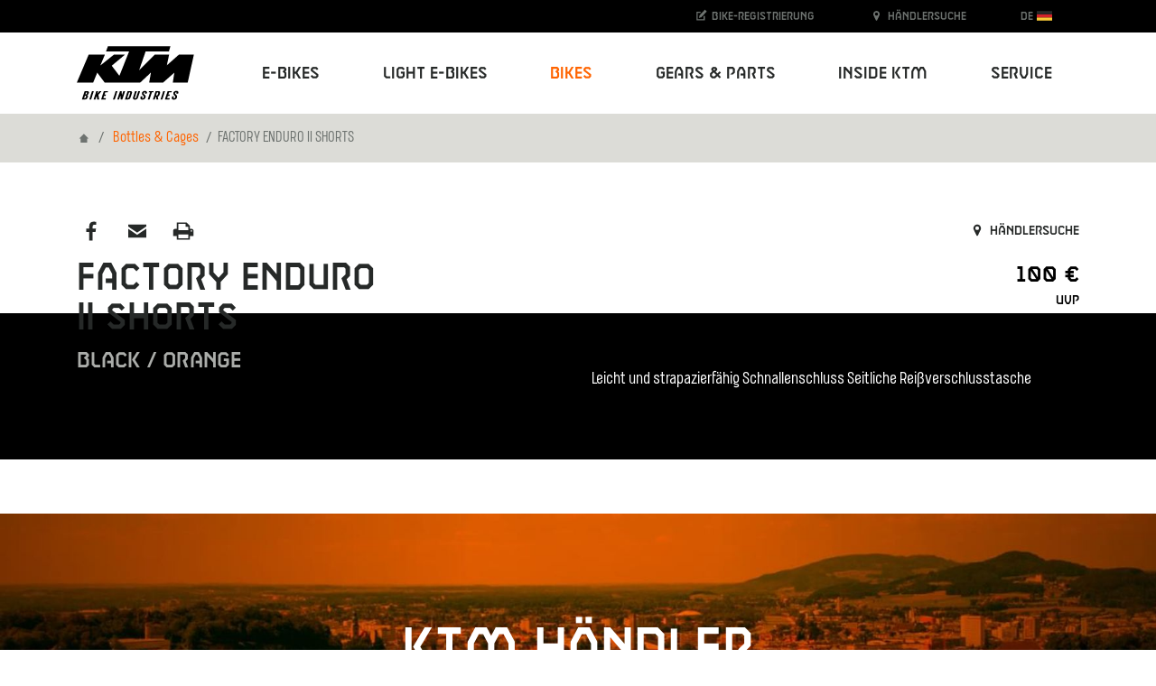

--- FILE ---
content_type: text/html; charset=utf-8
request_url: https://www.ktm-bikes.at/de/bikes/detail/731003901064-factory-enduro-ii-shorts-black-orange
body_size: 12447
content:
<!DOCTYPE html>
<html lang="de">
<head>

<meta charset="utf-8">
<!-- 
	Carefully crafted with ♥ and 😃 by Cyberhouse <www.cyberhouse.at>

	This website is powered by TYPO3 - inspiring people to share!
	TYPO3 is a free open source Content Management Framework initially created by Kasper Skaarhoj and licensed under GNU/GPL.
	TYPO3 is copyright 1998-2026 of Kasper Skaarhoj. Extensions are copyright of their respective owners.
	Information and contribution at https://typo3.org/
-->



<title>FACTORY ENDURO II SHORTS - KTM Bikes</title>
<meta name="generator" content="TYPO3 CMS">
<meta name="description" content="KTM BIKE INDUSTRIES. 50 Jahre erfolgreiche und anerkannte Fahrradkompetenz. Du suchst ein Fahrrad, dann bist du hier genau richtig!">
<meta name="keywords" content="KTM, Bike Industries, Fahrrad, Bikes, Ebike">
<meta name="twitter:card" content="summary">









<meta name="viewport" content="width=device-width, initial-scale=1">


    



    
        <meta name="robots" content="index,follow">
    


<link rel="shortcut icon" href="/assets/favicons/favicon.ico">
<link rel="icon" type="image/png" sizes="16x16" href="/assets/favicons/favicon-16x16.png">
<link rel="icon" type="image/png" sizes="32x32" href="/assets/favicons/favicon-32x32.png">
<link rel="icon" type="image/png" sizes="48x48" href="/assets/favicons/favicon-48x48.png">

<script>
  loadjs=function(){var h=function(){},c={},u={},f={};function o(e,n){if(e){var r=f[e];if(u[e]=n,r)for(;r.length;)r[0](e,n),r.splice(0,1)}}function l(e,n){e.call&&(e={success:e}),n.length?(e.error||h)(n):(e.success||h)(e)}function d(r,t,s,i){var c,o,e=document,n=s.async,u=(s.numRetries||0)+1,f=s.before||h,l=r.replace(/[\?|#].*$/,""),a=r.replace(/^(css|img)!/,"");i=i||0,/(^css!|\.css$)/.test(l)?((o=e.createElement("link")).rel="stylesheet",o.href=a,(c="hideFocus"in o)&&o.relList&&(c=0,o.rel="preload",o.as="style")):/(^img!|\.(png|gif|jpg|svg|webp)$)/.test(l)?(o=e.createElement("img")).src=a:((o=e.createElement("script")).src=r,o.async=void 0===n||n),!(o.onload=o.onerror=o.onbeforeload=function(e){var n=e.type[0];if(c)try{o.sheet.cssText.length||(n="e")}catch(e){18!=e.code&&(n="e")}if("e"==n){if((i+=1)<u)return d(r,t,s,i)}else if("preload"==o.rel&&"style"==o.as)return o.rel="stylesheet";t(r,n,e.defaultPrevented)})!==f(r,o)&&e.head.appendChild(o)}function r(e,n,r){var t,s;if(n&&n.trim&&(t=n),s=(t?r:n)||{},t){if(t in c)throw"LoadJS";c[t]=!0}function i(n,r){!function(e,t,n){var r,s,i=(e=e.push?e:[e]).length,c=i,o=[];for(r=function(e,n,r){if("e"==n&&o.push(e),"b"==n){if(!r)return;o.push(e)}--i||t(o)},s=0;s<c;s++)d(e[s],r,n)}(e,function(e){l(s,e),n&&l({success:n,error:r},e),o(t,e)},s)}if(s.returnPromise)return new Promise(i);i()}return r.ready=function(e,n){return function(e,r){e=e.push?e:[e];var n,t,s,i=[],c=e.length,o=c;for(n=function(e,n){n.length&&i.push(e),--o||r(i)};c--;)t=e[c],(s=u[t])?n(t,s):(f[t]=f[t]||[]).push(n)}(e,function(e){l(n,e)}),r},r.done=function(e){o(e,[])},r.reset=function(){c={},u={},f={}},r.isDefined=function(e){return e in c},r}();
</script>

<link rel="stylesheet" href="/css/style.css">







  <script async src="https://www.googletagmanager.com/gtag/js?id=UA-13085450-1"></script>
  <script>
    window.addEventListener('allow-tracking', function() {
      window.dataLayer = window.dataLayer || [];
      function gtag(){dataLayer.push(arguments);}
      gtag('js', new Date());

      gtag('config', 'UA-13085450-1');
    });
  </script>




<link rel="canonical" href="https://www.ktm-bikes.at/de/bikes/detail/731003901064-factory-enduro-ii-shorts-black-orange-2023"/>

<link rel="alternate" hreflang="en" href="https://www.ktm-bikes.at/bikes/detail/731003901064-factory-enduro-ii-shorts-black-orange-2023"/>
<link rel="alternate" hreflang="de" href="https://www.ktm-bikes.at/de/bikes/detail/731003901064-factory-enduro-ii-shorts-black-orange-2023"/>
<link rel="alternate" hreflang="x-default" href="https://www.ktm-bikes.at/bikes/detail/731003901064-factory-enduro-ii-shorts-black-orange-2023"/>
</head>
<body class="document-root page-134 language-1 languagecontent-1 level-2 template-content">


<header>
	


<nav class="navbar navbar-light navbar-expand-lg fixed-top bg-white">
    <div class="container-lg">

        <a class="navbar-brand" href="/de/">
            <img class="d-block" title="KTM Bikes" alt="KTM Bikes" src="/_assets/226872e68d45b29ab6ad491e1c318594/Images/ktm-logo.svg" width="130" height="60" />
        </a>

        <button class="navbar-toggler collapsed" type="button" data-toggle="collapse" data-target="#navbarTogglerNavigation" aria-controls="navbarTogglerDemo01" aria-expanded="false" aria-label="Navigation umschalten">
            <span class="navbar-toggler-icon"></span>
        </button>

        <div class="collapse navbar-collapse justify-content-lg-end" id="navbarTogglerNavigation">
            



    
        <ul class="navbar-nav d-lg-flex justify-content-lg-between w-lg-100 ml-lg-2">
    

    

        

              <li class="nav-item dropdown   dropdown-mega">

                


    <a href="#" class="nav-link dropdown-toggle" style="" data-toggle="dropdown" aria-haspopup="true" expanded="false" role="button">
      
  E-Bikes
  
   <span class="caret"></span>

    </a>
  






                <div class="dropdown-menu" aria-labelledby="nav-item-4">
                    
                        


    
        <div class="container">
            <div class="nav-grid" style="grid-template-rows: repeat(10, auto) [end]; -ms-grid-row-span: 10">

                
                  <a class="nav-grid-toggle dropdown-item" style="-ms-grid-row:1" href="/de/e-bikes/list/e-bikes-mountainbike">
                    Mountainbike
                  </a>

                  
                        <div class="nav-grid-menu pl-1">

                          <a class="nav-grid-overview dropdown-item w-lg-auto" href="/de/e-bikes/list/e-bikes-mountainbike">
                            Mountainbike Übersicht
                          </a>

                          <div class="row no-gutters">
                              
                                  <div class="col-lg">
                                    <div class="h4 pt-1 pt-md-1 pt-lg-1 pb-lg-1 text-uppercase">
                                      Fully
                                    </div>

                                    
                                      <a class="dropdown-item" href="/de/e-bikes/list/e-bikes-mountainbike/macina-prowler">
                                        Macina Prowler
                                      </a>
                                    
                                      <a class="dropdown-item" href="/de/e-bikes/list/e-bikes-mountainbike/macina-kapoho">
                                        Macina Kapoho
                                      </a>
                                    
                                      <a class="dropdown-item" href="/de/e-bikes/list/e-bikes-mountainbike/macina-aera-fs">
                                        Macina Aera FS
                                      </a>
                                    
                                      <a class="dropdown-item" href="/de/e-bikes/list/e-bikes-mountainbike/macina-chacana">
                                        Macina Chacana
                                      </a>
                                    
                                      <a class="dropdown-item" href="/de/e-bikes/list/e-bikes-mountainbike/macina-lycan">
                                        Macina Lycan
                                      </a>
                                    
                                  </div>
                              
                                  <div class="col-lg">
                                    <div class="h4 pt-1 pt-md-1 pt-lg-1 pb-lg-1 text-uppercase">
                                      Hardtail
                                    </div>

                                    
                                      <a class="dropdown-item" href="/de/e-bikes/list/e-bikes-mountainbike/macina-aera">
                                        Macina Aera
                                      </a>
                                    
                                      <a class="dropdown-item" href="/de/e-bikes/list/e-bikes-mountainbike/macina-team">
                                        Macina Team
                                      </a>
                                    
                                  </div>
                              
                          </div>
                        </div>
                    

                
                  <a class="nav-grid-toggle dropdown-item" style="-ms-grid-row:2" href="/de/e-bikes/list/e-bikes-trekking">
                    Trekking
                  </a>

                  
                        <div class="nav-grid-menu pl-1">

                          <a class="nav-grid-overview dropdown-item w-lg-auto" href="/de/e-bikes/list/e-bikes-trekking">
                            Trekking Übersicht
                          </a>

                          <div class="row no-gutters">
                              
                                  <div class="col-lg">
                                    <div class="h4 pt-1 pt-md-1 pt-lg-1 pb-lg-1 text-uppercase">
                                      Onroad
                                    </div>

                                    
                                      <a class="dropdown-item" href="/de/e-bikes/list/e-bikes-trekking/macina-style">
                                        Macina Style
                                      </a>
                                    
                                      <a class="dropdown-item" href="/de/e-bikes/list/e-bikes-trekking/macina-gran">
                                        Macina Gran
                                      </a>
                                    
                                      <a class="dropdown-item" href="/de/e-bikes/list/e-bikes-trekking/macina-tour">
                                        Macina Tour
                                      </a>
                                    
                                  </div>
                              
                                  <div class="col-lg">
                                    <div class="h4 pt-1 pt-md-1 pt-lg-1 pb-lg-1 text-uppercase">
                                      Offroad
                                    </div>

                                    
                                      <a class="dropdown-item" href="/de/e-bikes/list/e-bikes-trekking/macina-cross">
                                        Macina Cross
                                      </a>
                                    
                                  </div>
                              
                          </div>
                        </div>
                    

                
                  <a class="nav-grid-toggle dropdown-item" style="-ms-grid-row:3" href="/de/e-bikes/list/e-bikes-city-urban">
                    City/Urban
                  </a>

                  
                        <div class="nav-grid-menu pl-1">

                          <a class="nav-grid-overview dropdown-item w-lg-auto" href="/de/e-bikes/list/e-bikes-city-urban">
                            City/Urban Übersicht
                          </a>

                          <div class="row no-gutters">
                              
                                  <div class="col-lg">
                                    <div class="h4 pt-1 pt-md-1 pt-lg-1 pb-lg-1 text-uppercase">
                                      Products
                                    </div>

                                    
                                      <a class="dropdown-item" href="/de/e-bikes/list/e-bikes-city-urban/macina-city">
                                        Macina City
                                      </a>
                                    
                                  </div>
                              
                          </div>
                        </div>
                    

                
                  <a class="nav-grid-toggle dropdown-item" style="-ms-grid-row:4" href="/de/e-bikes/list/e-bikes-suv">
                    SUV
                  </a>

                  
                        <div class="nav-grid-menu pl-1">

                          <a class="nav-grid-overview dropdown-item w-lg-auto" href="/de/e-bikes/list/e-bikes-suv">
                            SUV Übersicht
                          </a>

                          <div class="row no-gutters">
                              
                                  <div class="col-lg">
                                    <div class="h4 pt-1 pt-md-1 pt-lg-1 pb-lg-1 text-uppercase">
                                      Products
                                    </div>

                                    
                                      <a class="dropdown-item" href="/de/e-bikes/list/e-bikes-suv/macina-every">
                                        Macina Every
                                      </a>
                                    
                                  </div>
                              
                          </div>
                        </div>
                    

                
                  <a class="nav-grid-toggle dropdown-item" style="-ms-grid-row:5" href="/de/e-bikes/list/e-bikes-utility">
                    Utility
                  </a>

                  
                        <div class="nav-grid-menu pl-1">

                          <a class="nav-grid-overview dropdown-item w-lg-auto" href="/de/e-bikes/list/e-bikes-utility">
                            Utility Übersicht
                          </a>

                          <div class="row no-gutters">
                              
                                  <div class="col-lg">
                                    <div class="h4 pt-1 pt-md-1 pt-lg-1 pb-lg-1 text-uppercase">
                                      Products
                                    </div>

                                    
                                      <a class="dropdown-item" href="/de/e-bikes/list/e-bikes-utility/macina-multi">
                                        Macina Multi
                                      </a>
                                    
                                      <a class="dropdown-item" href="/de/e-bikes/list/e-bikes-utility/macina-fold">
                                        Macina Fold
                                      </a>
                                    
                                  </div>
                              
                          </div>
                        </div>
                    

                

            </div>
        </div>

    





                      

                </div>

            </li>

            

    

        

              <li class="nav-item dropdown   dropdown-mega">

                


    <a href="#" class="nav-link dropdown-toggle" style="" data-toggle="dropdown" aria-haspopup="true" expanded="false" role="button">
      
  Light E-Bikes
  
   <span class="caret"></span>

    </a>
  






                <div class="dropdown-menu" aria-labelledby="nav-item-448">
                    
                        


    
        <div class="container">
            <div class="nav-grid" style="grid-template-rows: repeat(10, auto) [end]; -ms-grid-row-span: 10">

                
                  <a class="nav-grid-toggle dropdown-item" style="-ms-grid-row:1" href="/de/light-ebikes/list/light-e-bikes-mountainbike">
                    Mountainbike
                  </a>

                  
                        <div class="nav-grid-menu pl-1">

                          <a class="nav-grid-overview dropdown-item w-lg-auto" href="/de/light-ebikes/list/light-e-bikes-mountainbike">
                            Mountainbike Übersicht
                          </a>

                          <div class="row no-gutters">
                              
                                  <div class="col-lg">
                                    <div class="h4 pt-1 pt-md-1 pt-lg-1 pb-lg-1 text-uppercase">
                                      Fully
                                    </div>

                                    
                                      <a class="dropdown-item" href="/de/light-ebikes/list/light-e-bikes-mountainbike/macina-scarp-sx">
                                        Macina Scarp SX
                                      </a>
                                    
                                  </div>
                              
                                  <div class="col-lg">
                                    <div class="h4 pt-1 pt-md-1 pt-lg-1 pb-lg-1 text-uppercase">
                                      Hardtail
                                    </div>

                                    
                                      <a class="dropdown-item" href="/de/light-ebikes/list/light-e-bikes-mountainbike/macina-race-sx">
                                        Macina Race SX
                                      </a>
                                    
                                  </div>
                              
                          </div>
                        </div>
                    

                
                  <a class="nav-grid-toggle dropdown-item" style="-ms-grid-row:2" href="/de/light-ebikes/list/light-e-bikes-trekking">
                    Trekking
                  </a>

                  
                        <div class="nav-grid-menu pl-1">

                          <a class="nav-grid-overview dropdown-item w-lg-auto" href="/de/light-ebikes/list/light-e-bikes-trekking">
                            Trekking Übersicht
                          </a>

                          <div class="row no-gutters">
                              
                                  <div class="col-lg">
                                    <div class="h4 pt-1 pt-md-1 pt-lg-1 pb-lg-1 text-uppercase">
                                      Onroad
                                    </div>

                                    
                                      <a class="dropdown-item" href="/de/light-ebikes/list/light-e-bikes-trekking/macina-sport-sx">
                                        Macina Sport SX
                                      </a>
                                    
                                  </div>
                              
                                  <div class="col-lg">
                                    <div class="h4 pt-1 pt-md-1 pt-lg-1 pb-lg-1 text-uppercase">
                                      Offroad
                                    </div>

                                    
                                      <a class="dropdown-item" href="/de/light-ebikes/list/light-e-bikes-trekking/macina-cross-sx">
                                        Macina Cross SX
                                      </a>
                                    
                                  </div>
                              
                          </div>
                        </div>
                    

                
                  <a class="nav-grid-toggle dropdown-item" style="-ms-grid-row:3" href="/de/light-ebikes/list/light-e-bikes-roadbike">
                    Roadbike
                  </a>

                  
                        <div class="nav-grid-menu pl-1">

                          <a class="nav-grid-overview dropdown-item w-lg-auto" href="/de/light-ebikes/list/light-e-bikes-roadbike">
                            Roadbike Übersicht
                          </a>

                          <div class="row no-gutters">
                              
                                  <div class="col-lg">
                                    <div class="h4 pt-1 pt-md-1 pt-lg-1 pb-lg-1 text-uppercase">
                                      Products
                                    </div>

                                    
                                      <a class="dropdown-item" href="/de/light-ebikes/list/light-e-bikes-roadbike/macina-revelator-sx">
                                        Macina Revelator SX
                                      </a>
                                    
                                  </div>
                              
                          </div>
                        </div>
                    

                
                  <a class="nav-grid-toggle dropdown-item" style="-ms-grid-row:4" href="/de/light-ebikes/list/light-e-bikes-gravel">
                    Gravel
                  </a>

                  
                        <div class="nav-grid-menu pl-1">

                          <a class="nav-grid-overview dropdown-item w-lg-auto" href="/de/light-ebikes/list/light-e-bikes-gravel">
                            Gravel Übersicht
                          </a>

                          <div class="row no-gutters">
                              
                                  <div class="col-lg">
                                    <div class="h4 pt-1 pt-md-1 pt-lg-1 pb-lg-1 text-uppercase">
                                      Products
                                    </div>

                                    
                                      <a class="dropdown-item" href="/de/light-ebikes/list/light-e-bikes-gravel/macina-gravelator-sx">
                                        Macina Gravelator SX
                                      </a>
                                    
                                  </div>
                              
                          </div>
                        </div>
                    

                
                  <a class="nav-grid-toggle dropdown-item" style="-ms-grid-row:5" href="/de/light-ebikes/list/city-urban">
                    City/ Urban
                  </a>

                  
                        <div class="nav-grid-menu pl-1">

                          <a class="nav-grid-overview dropdown-item w-lg-auto" href="/de/light-ebikes/list/city-urban">
                            City/ Urban Übersicht
                          </a>

                          <div class="row no-gutters">
                              
                                  <div class="col-lg">
                                    <div class="h4 pt-1 pt-md-1 pt-lg-1 pb-lg-1 text-uppercase">
                                      City/ Urban
                                    </div>

                                    
                                      <a class="dropdown-item" href="/de/light-ebikes/list/city-urban/macina-superbelt-sx">
                                        Macina Superbelt SX
                                      </a>
                                    
                                      <a class="dropdown-item" href="/de/light-ebikes/list/city-urban/macina-urbanator-sx">
                                        Macina Urbanator SX
                                      </a>
                                    
                                  </div>
                              
                          </div>
                        </div>
                    

                
                  <a class="nav-grid-toggle dropdown-item" style="-ms-grid-row:6" href="/de/light-ebikes/list/light-e-bikes-kids">
                    Kids
                  </a>

                  
                        <div class="nav-grid-menu pl-1">

                          <a class="nav-grid-overview dropdown-item w-lg-auto" href="/de/light-ebikes/list/light-e-bikes-kids">
                            Kids Übersicht
                          </a>

                          <div class="row no-gutters">
                              
                                  <div class="col-lg">
                                    <div class="h4 pt-1 pt-md-1 pt-lg-1 pb-lg-1 text-uppercase">
                                      Products
                                    </div>

                                    
                                      <a class="dropdown-item" href="/de/light-ebikes/list/light-e-bikes-kids/macina-mini-me">
                                        Macina Mini Me SX
                                      </a>
                                    
                                  </div>
                              
                          </div>
                        </div>
                    

                

            </div>
        </div>

    





                      

                </div>

            </li>

            

    

        

              <li class="nav-item dropdown  active  dropdown-mega">

                


    <a href="#" class="nav-link dropdown-toggle" style="" data-toggle="dropdown" aria-haspopup="true" expanded="false" role="button">
      
  Bikes
  
   <span class="caret"></span>

    </a>
  






                <div class="dropdown-menu" aria-labelledby="nav-item-66">
                    
                        


    
        <div class="container">
            <div class="nav-grid" style="grid-template-rows: repeat(10, auto) [end]; -ms-grid-row-span: 10">

                
                  <a class="nav-grid-toggle dropdown-item" style="-ms-grid-row:1" href="/de/bikes/list/bikes-mountainbike">
                    Mountainbike
                  </a>

                  
                        <div class="nav-grid-menu pl-1">

                          <a class="nav-grid-overview dropdown-item w-lg-auto" href="/de/bikes/list/bikes-mountainbike">
                            Mountainbike Übersicht
                          </a>

                          <div class="row no-gutters">
                              
                                  <div class="col-lg">
                                    <div class="h4 pt-1 pt-md-1 pt-lg-1 pb-lg-1 text-uppercase">
                                      Fully
                                    </div>

                                    
                                      <a class="dropdown-item" href="/de/bikes/list/bikes-mountainbike/scarp">
                                        Scarp
                                      </a>
                                    
                                      <a class="dropdown-item" href="/de/bikes/list/bikes-mountainbike/scarp-mt">
                                        Scarp MT
                                      </a>
                                    
                                      <a class="dropdown-item" href="/de/bikes/list/bikes-mountainbike/scarp-lt">
                                        Scarp LT
                                      </a>
                                    
                                  </div>
                              
                                  <div class="col-lg">
                                    <div class="h4 pt-1 pt-md-1 pt-lg-1 pb-lg-1 text-uppercase">
                                      Hardtail
                                    </div>

                                    
                                      <a class="dropdown-item" href="/de/bikes/list/bikes-mountainbike/myroon">
                                        Myroon
                                      </a>
                                    
                                      <a class="dropdown-item" href="/de/bikes/list/bikes-mountainbike/ultra">
                                        Ultra
                                      </a>
                                    
                                      <a class="dropdown-item" href="/de/bikes/list/bikes-mountainbike/chicago">
                                        Chicago
                                      </a>
                                    
                                      <a class="dropdown-item" href="/de/bikes/list/bikes-mountainbike/penny-lane">
                                        Penny Lane
                                      </a>
                                    
                                  </div>
                              
                          </div>
                        </div>
                    

                
                  <a class="nav-grid-toggle dropdown-item" style="-ms-grid-row:2" href="/de/bikes/list/bikes-roadbike">
                    Roadbike
                  </a>

                  
                        <div class="nav-grid-menu pl-1">

                          <a class="nav-grid-overview dropdown-item w-lg-auto" href="/de/bikes/list/bikes-roadbike">
                            Roadbike Übersicht
                          </a>

                          <div class="row no-gutters">
                              
                                  <div class="col-lg">
                                    <div class="h4 pt-1 pt-md-1 pt-lg-1 pb-lg-1 text-uppercase">
                                      Products
                                    </div>

                                    
                                      <a class="dropdown-item" href="/de/bikes/list/bikes-roadbike/revelator-alto">
                                        Revelator Alto
                                      </a>
                                    
                                      <a class="dropdown-item" href="/de/bikes/list/bikes-roadbike/revelator">
                                        Revelator
                                      </a>
                                    
                                  </div>
                              
                          </div>
                        </div>
                    

                
                  <a class="nav-grid-toggle dropdown-item" style="-ms-grid-row:3" href="/de/bikes/list/bikes-gravel">
                    Gravel
                  </a>

                  
                        <div class="nav-grid-menu pl-1">

                          <a class="nav-grid-overview dropdown-item w-lg-auto" href="/de/bikes/list/bikes-gravel">
                            Gravel Übersicht
                          </a>

                          <div class="row no-gutters">
                              
                                  <div class="col-lg">
                                    <div class="h4 pt-1 pt-md-1 pt-lg-1 pb-lg-1 text-uppercase">
                                      Products
                                    </div>

                                    
                                      <a class="dropdown-item" href="/de/bikes/list/bikes-gravel/gravelator">
                                        Gravelator
                                      </a>
                                    
                                      <a class="dropdown-item" href="/de/bikes/list/bikes-gravel/x-myroon">
                                        X-Myroon
                                      </a>
                                    
                                  </div>
                              
                          </div>
                        </div>
                    

                
                  <a class="nav-grid-toggle dropdown-item" style="-ms-grid-row:4" href="/de/bikes/list/bikes-trekking">
                    Trekking
                  </a>

                  
                        <div class="nav-grid-menu pl-1">

                          <a class="nav-grid-overview dropdown-item w-lg-auto" href="/de/bikes/list/bikes-trekking">
                            Trekking Übersicht
                          </a>

                          <div class="row no-gutters">
                              
                                  <div class="col-lg">
                                    <div class="h4 pt-1 pt-md-1 pt-lg-1 pb-lg-1 text-uppercase">
                                      Onroad
                                    </div>

                                    
                                      <a class="dropdown-item" href="/de/bikes/list/bikes-trekking/life">
                                        Life
                                      </a>
                                    
                                  </div>
                              
                                  <div class="col-lg">
                                    <div class="h4 pt-1 pt-md-1 pt-lg-1 pb-lg-1 text-uppercase">
                                      Offroad
                                    </div>

                                    
                                      <a class="dropdown-item" href="/de/bikes/list/bikes-trekking/x-life">
                                        X-Life
                                      </a>
                                    
                                  </div>
                              
                          </div>
                        </div>
                    

                
                  <a class="nav-grid-toggle dropdown-item" style="-ms-grid-row:5" href="/de/bikes/list/bikes-city-urban">
                    City/Urban
                  </a>

                  
                        <div class="nav-grid-menu pl-1">

                          <a class="nav-grid-overview dropdown-item w-lg-auto" href="/de/bikes/list/bikes-city-urban">
                            City/Urban Übersicht
                          </a>

                          <div class="row no-gutters">
                              
                                  <div class="col-lg">
                                    <div class="h4 pt-1 pt-md-1 pt-lg-1 pb-lg-1 text-uppercase">
                                      Products
                                    </div>

                                    
                                      <a class="dropdown-item" href="/de/bikes/list/bikes-city-urban/kent">
                                        Kent
                                      </a>
                                    
                                      <a class="dropdown-item" href="/de/bikes/list/bikes-city-urban/chester">
                                        Chester
                                      </a>
                                    
                                      <a class="dropdown-item" href="/de/bikes/list/bikes-city-urban/city-line">
                                        City Line
                                      </a>
                                    
                                      <a class="dropdown-item" href="/de/bikes/list/bikes-city-urban/tourella">
                                        Tourella
                                      </a>
                                    
                                      <a class="dropdown-item" href="/de/bikes/list/bikes-city-urban/city-fun">
                                        City Fun
                                      </a>
                                    
                                  </div>
                              
                                  <div class="col-lg">
                                    <div class="h4 pt-1 pt-md-1 pt-lg-1 pb-lg-1 text-uppercase">
                                      Bikes
                                    </div>

                                    
                                      <a class="dropdown-item" href="/de/bikes/list/bikes-city-urban/city-fun">
                                        City Fun
                                      </a>
                                    
                                  </div>
                              
                          </div>
                        </div>
                    

                
                  <a class="nav-grid-toggle dropdown-item" style="-ms-grid-row:6" href="/de/bikes/list/bikes-kids">
                    Kids
                  </a>

                  

                

            </div>
        </div>

    





                      

                </div>

            </li>

            

    

        

              <li class="nav-item dropdown   dropdown-mega">

                


    <a href="#" class="nav-link dropdown-toggle" style="" data-toggle="dropdown" aria-haspopup="true" expanded="false" role="button">
      
  Gears &amp; Parts
  
   <span class="caret"></span>

    </a>
  






                <div class="dropdown-menu" aria-labelledby="nav-item-7">
                    
                        
                            


  

    <div class="container">
      <div class="nav-grid" style="grid-template-rows: repeat(10, auto) [end]; -ms-grid-row-span: 10">

        
          


    <a href="/de/gears-parts/new" class="nav-grid-toggle dropdown-item" id="nav-item-429">
  New
  
  
</a>
  






          
              

                <div class="nav-grid-menu">

                  <div class="row no-gutters">
                    
                      <div class="col-lg-3">
                        <a class="dropdown-item" href="/de/gears-parts/new/list/clothing-equipment-18">
                          Equipment
                        </a>
                      </div>
                    
                  </div>

                </div>
              
            

        
          


    <a href="/de/gears-parts/clothing-equipment" class="nav-grid-toggle dropdown-item" id="nav-item-218">
  Clothing &amp; Equipment
  
  
</a>
  






          
              

                <div class="nav-grid-menu">

                  <div class="row no-gutters">
                    
                      <div class="col-lg-3">
                        <a class="dropdown-item" href="/de/gears-parts/clothing-equipment/list/race-bib-short-70">
                          Race Bib short
                        </a>
                      </div>
                    
                      <div class="col-lg-3">
                        <a class="dropdown-item" href="/de/gears-parts/clothing-equipment/list/longsleeve-67">
                          Longsleeve
                        </a>
                      </div>
                    
                      <div class="col-lg-3">
                        <a class="dropdown-item" href="/de/gears-parts/clothing-equipment/list/mtb-shoes-74">
                          MTB Shoes
                        </a>
                      </div>
                    
                      <div class="col-lg-3">
                        <a class="dropdown-item" href="/de/gears-parts/clothing-equipment/list/shortsleeve-66">
                          Shortsleeve
                        </a>
                      </div>
                    
                      <div class="col-lg-3">
                        <a class="dropdown-item" href="/de/gears-parts/clothing-equipment/list/race-bib-long-71">
                          Race Bib long
                        </a>
                      </div>
                    
                      <div class="col-lg-3">
                        <a class="dropdown-item" href="/de/gears-parts/clothing-equipment/list/jackets-96">
                          Jackets
                        </a>
                      </div>
                    
                      <div class="col-lg-3">
                        <a class="dropdown-item" href="/de/gears-parts/clothing-equipment/list/glasses-89">
                          Glasses
                        </a>
                      </div>
                    
                      <div class="col-lg-3">
                        <a class="dropdown-item" href="/de/gears-parts/clothing-equipment/list/sleeveless-68">
                          Sleeveless
                        </a>
                      </div>
                    
                      <div class="col-lg-3">
                        <a class="dropdown-item" href="/de/gears-parts/clothing-equipment/list/first-layer-83">
                          First Layer
                        </a>
                      </div>
                    
                      <div class="col-lg-3">
                        <a class="dropdown-item" href="/de/gears-parts/clothing-equipment/list/shirts-95">
                          Shirts
                        </a>
                      </div>
                    
                      <div class="col-lg-3">
                        <a class="dropdown-item" href="/de/gears-parts/clothing-equipment/list/warmer-82">
                          Warmer
                        </a>
                      </div>
                    
                      <div class="col-lg-3">
                        <a class="dropdown-item" href="/de/gears-parts/clothing-equipment/list/overshoes-77">
                          Overshoes
                        </a>
                      </div>
                    
                      <div class="col-lg-3">
                        <a class="dropdown-item" href="/de/gears-parts/clothing-equipment/list/short-79">
                          Long
                        </a>
                      </div>
                    
                      <div class="col-lg-3">
                        <a class="dropdown-item" href="/de/gears-parts/clothing-equipment/list/long-80">
                          Short
                        </a>
                      </div>
                    
                      <div class="col-lg-3">
                        <a class="dropdown-item" href="/de/gears-parts/clothing-equipment/list/socks-81">
                          Socks
                        </a>
                      </div>
                    
                      <div class="col-lg-3">
                        <a class="dropdown-item" href="/de/gears-parts/clothing-equipment/list/heads-and-scarfs-84">
                          Heads and Scarfs
                        </a>
                      </div>
                    
                      <div class="col-lg-3">
                        <a class="dropdown-item" href="/de/gears-parts/clothing-equipment/list/men-49">
                          Men
                        </a>
                      </div>
                    
                      <div class="col-lg-3">
                        <a class="dropdown-item" href="/de/gears-parts/clothing-equipment/list/lady-53">
                          Lady
                        </a>
                      </div>
                    
                      <div class="col-lg-3">
                        <a class="dropdown-item" href="/de/gears-parts/clothing-equipment/list/youth-54">
                          Youth
                        </a>
                      </div>
                    
                  </div>

                </div>
              
            

        
          


    <a href="/de/gears-parts/bike-parts" class="nav-grid-toggle dropdown-item" id="nav-item-219">
  Bike parts
  
  
</a>
  






          
              

                <div class="nav-grid-menu">

                  <div class="row no-gutters">
                    
                      <div class="col-lg-3">
                        <a class="dropdown-item" href="/de/gears-parts/bike-parts/list/frame-kit-193">
                          Frame kit
                        </a>
                      </div>
                    
                      <div class="col-lg-3">
                        <a class="dropdown-item" href="/de/gears-parts/bike-parts/list/front-121">
                          Front
                        </a>
                      </div>
                    
                      <div class="col-lg-3">
                        <a class="dropdown-item" href="/de/gears-parts/bike-parts/list/rear-124">
                          Rear
                        </a>
                      </div>
                    
                      <div class="col-lg-3">
                        <a class="dropdown-item" href="/de/gears-parts/bike-parts/list/battery-240">
                          Battery
                        </a>
                      </div>
                    
                      <div class="col-lg-3">
                        <a class="dropdown-item" href="/de/gears-parts/bike-parts/list/carriers-129">
                          Carriers
                        </a>
                      </div>
                    
                      <div class="col-lg-3">
                        <a class="dropdown-item" href="/de/gears-parts/bike-parts/list/bearings-350">
                          Bearings
                        </a>
                      </div>
                    
                      <div class="col-lg-3">
                        <a class="dropdown-item" href="/de/gears-parts/bike-parts/list/charger-241">
                          Charger
                        </a>
                      </div>
                    
                      <div class="col-lg-3">
                        <a class="dropdown-item" href="/de/gears-parts/bike-parts/list/freeride-pedals-147">
                          Freeride pedals
                        </a>
                      </div>
                    
                      <div class="col-lg-3">
                        <a class="dropdown-item" href="/de/gears-parts/bike-parts/list/crank-246">
                          Crank
                        </a>
                      </div>
                    
                      <div class="col-lg-3">
                        <a class="dropdown-item" href="/de/gears-parts/bike-parts/list/carriers-130">
                          Carriers
                        </a>
                      </div>
                    
                      <div class="col-lg-3">
                        <a class="dropdown-item" href="/de/gears-parts/bike-parts/list/tires-tubes-173">
                          Tires & Tubes
                        </a>
                      </div>
                    
                      <div class="col-lg-3">
                        <a class="dropdown-item" href="/de/gears-parts/bike-parts/list/headsets-179">
                          Headsets
                        </a>
                      </div>
                    
                      <div class="col-lg-3">
                        <a class="dropdown-item" href="/de/gears-parts/bike-parts/list/gear-lever-335">
                          Gear lever
                        </a>
                      </div>
                    
                      <div class="col-lg-3">
                        <a class="dropdown-item" href="/de/gears-parts/bike-parts/list/fork-spare-parts-268">
                          Fork spare parts
                        </a>
                      </div>
                    
                      <div class="col-lg-3">
                        <a class="dropdown-item" href="/de/gears-parts/bike-parts/list/spikes-349">
                          Spikes
                        </a>
                      </div>
                    
                      <div class="col-lg-3">
                        <a class="dropdown-item" href="/de/gears-parts/bike-parts/list/cables-pluggs-249">
                          Cables & pluggs
                        </a>
                      </div>
                    
                      <div class="col-lg-3">
                        <a class="dropdown-item" href="/de/gears-parts/bike-parts/list/folding-pedals-150">
                          Folding pedals
                        </a>
                      </div>
                    
                      <div class="col-lg-3">
                        <a class="dropdown-item" href="/de/gears-parts/bike-parts/list/trekking-pedals-149">
                          Trekking pedals
                        </a>
                      </div>
                    
                      <div class="col-lg-3">
                        <a class="dropdown-item" href="/de/gears-parts/bike-parts/list/barends-140">
                          Barends
                        </a>
                      </div>
                    
                      <div class="col-lg-3">
                        <a class="dropdown-item" href="/de/gears-parts/bike-parts/list/disc-rotor-166">
                          Disc rotor
                        </a>
                      </div>
                    
                      <div class="col-lg-3">
                        <a class="dropdown-item" href="/de/gears-parts/bike-parts/list/brake-pads-165">
                          Brake pads
                        </a>
                      </div>
                    
                      <div class="col-lg-3">
                        <a class="dropdown-item" href="/de/gears-parts/bike-parts/list/stem-spare-parts-284">
                          Stem spare parts
                        </a>
                      </div>
                    
                      <div class="col-lg-3">
                        <a class="dropdown-item" href="/de/gears-parts/bike-parts/list/brake-cable-163">
                          Brake cable
                        </a>
                      </div>
                    
                      <div class="col-lg-3">
                        <a class="dropdown-item" href="/de/gears-parts/bike-parts/list/kickstands-178">
                          Kickstands
                        </a>
                      </div>
                    
                      <div class="col-lg-3">
                        <a class="dropdown-item" href="/de/gears-parts/bike-parts/list/shift-cable-167">
                          Shift cable
                        </a>
                      </div>
                    
                      <div class="col-lg-3">
                        <a class="dropdown-item" href="/de/gears-parts/bike-parts/list/handlebar-tapes-135">
                          Handlebar tapes
                        </a>
                      </div>
                    
                      <div class="col-lg-3">
                        <a class="dropdown-item" href="/de/gears-parts/bike-parts/list/grips-132">
                          Grips
                        </a>
                      </div>
                    
                      <div class="col-lg-3">
                        <a class="dropdown-item" href="/de/gears-parts/bike-parts/list/wheels-120">
                          Wheels
                        </a>
                      </div>
                    
                      <div class="col-lg-3">
                        <a class="dropdown-item" href="/de/gears-parts/bike-parts/list/lfc-system-carrier-131">
                          LFC System carrier
                        </a>
                      </div>
                    
                      <div class="col-lg-3">
                        <a class="dropdown-item" href="/de/gears-parts/bike-parts/list/pedals-145">
                          Pedals
                        </a>
                      </div>
                    
                      <div class="col-lg-3">
                        <a class="dropdown-item" href="/de/gears-parts/bike-parts/list/display-245">
                          Display
                        </a>
                      </div>
                    
                      <div class="col-lg-3">
                        <a class="dropdown-item" href="/de/gears-parts/bike-parts/list/brake-and-shift-162">
                          Brake and Shift
                        </a>
                      </div>
                    
                      <div class="col-lg-3">
                        <a class="dropdown-item" href="/de/gears-parts/bike-parts/list/e-bike-battery-charger-234">
                          e Bike spare parts
                        </a>
                      </div>
                    
                      <div class="col-lg-3">
                        <a class="dropdown-item" href="/de/gears-parts/bike-parts/list/seatposts-156">
                          Seatposts
                        </a>
                      </div>
                    
                      <div class="col-lg-3">
                        <a class="dropdown-item" href="/de/gears-parts/bike-parts/list/mudguards-175">
                          Mudguards
                        </a>
                      </div>
                    
                  </div>

                </div>
              
            

        
          


    <a href="/de/gears-parts/accessories" class="nav-grid-toggle dropdown-item" id="nav-item-220">
  Accessories
  
  
</a>
  






          
              

                <div class="nav-grid-menu">

                  <div class="row no-gutters">
                    
                      <div class="col-lg-3">
                        <a class="dropdown-item" href="/de/gears-parts/accessories/list/carrier-bags-212">
                          Carrier bags
                        </a>
                      </div>
                    
                      <div class="col-lg-3">
                        <a class="dropdown-item" href="/de/gears-parts/accessories/list/rear-304">
                          Rear
                        </a>
                      </div>
                    
                      <div class="col-lg-3">
                        <a class="dropdown-item" href="/de/gears-parts/accessories/list/e-bike-310">
                          e-bike
                        </a>
                      </div>
                    
                      <div class="col-lg-3">
                        <a class="dropdown-item" href="/de/gears-parts/accessories/list/bags-210">
                          Bags
                        </a>
                      </div>
                    
                      <div class="col-lg-3">
                        <a class="dropdown-item" href="/de/gears-parts/accessories/list/handlebar-bags-299">
                          Handlebar bags
                        </a>
                      </div>
                    
                      <div class="col-lg-3">
                        <a class="dropdown-item" href="/de/gears-parts/accessories/list/seatpost-bags-301">
                          Seatpost bags
                        </a>
                      </div>
                    
                      <div class="col-lg-3">
                        <a class="dropdown-item" href="/de/gears-parts/accessories/list/storage-44">
                          Storage
                        </a>
                      </div>
                    
                      <div class="col-lg-3">
                        <a class="dropdown-item" href="/de/gears-parts/accessories/list/frame-locks-208">
                          Frame locks
                        </a>
                      </div>
                    
                      <div class="col-lg-3">
                        <a class="dropdown-item" href="/de/gears-parts/accessories/list/workshop-tools-228">
                          Workshop tools
                        </a>
                      </div>
                    
                      <div class="col-lg-3">
                        <a class="dropdown-item" href="/de/gears-parts/accessories/list/floor-pumps-215">
                          Floor pumps
                        </a>
                      </div>
                    
                      <div class="col-lg-3">
                        <a class="dropdown-item" href="/de/gears-parts/accessories/list/tools-227">
                          Tools
                        </a>
                      </div>
                    
                      <div class="col-lg-3">
                        <a class="dropdown-item" href="/de/gears-parts/accessories/list/chain-locks-205">
                          Chain locks
                        </a>
                      </div>
                    
                      <div class="col-lg-3">
                        <a class="dropdown-item" href="/de/gears-parts/accessories/list/front-303">
                          Front
                        </a>
                      </div>
                    
                      <div class="col-lg-3">
                        <a class="dropdown-item" href="/de/gears-parts/accessories/list/saddle-bags-211">
                          Saddle bags
                        </a>
                      </div>
                    
                      <div class="col-lg-3">
                        <a class="dropdown-item" href="/de/gears-parts/accessories/list/folding-locks-206">
                          Folding locks
                        </a>
                      </div>
                    
                      <div class="col-lg-3">
                        <a class="dropdown-item" href="/de/gears-parts/accessories/list/damper-pumps-218">
                          Damper pumps
                        </a>
                      </div>
                    
                      <div class="col-lg-3">
                        <a class="dropdown-item" href="/de/gears-parts/accessories/list/frame-bags-213">
                          Frame bags
                        </a>
                      </div>
                    
                      <div class="col-lg-3">
                        <a class="dropdown-item" href="/de/gears-parts/accessories/list/workstands-314">
                          Workstands
                        </a>
                      </div>
                    
                      <div class="col-lg-3">
                        <a class="dropdown-item" href="/de/gears-parts/accessories/list/battery-195">
                          Battery
                        </a>
                      </div>
                    
                      <div class="col-lg-3">
                        <a class="dropdown-item" href="/de/gears-parts/accessories/list/cable-locks-204">
                          Cable locks
                        </a>
                      </div>
                    
                      <div class="col-lg-3">
                        <a class="dropdown-item" href="/de/gears-parts/accessories/list/bike-care-220">
                          Bike care
                        </a>
                      </div>
                    
                      <div class="col-lg-3">
                        <a class="dropdown-item" href="/de/gears-parts/accessories/list/dynamo-197">
                          Dynamo
                        </a>
                      </div>
                    
                      <div class="col-lg-3">
                        <a class="dropdown-item" href="/de/gears-parts/accessories/list/bags-accessories-302">
                          Bags accessories
                        </a>
                      </div>
                    
                      <div class="col-lg-3">
                        <a class="dropdown-item" href="/de/gears-parts/accessories/list/mini-pumps-216">
                          Mini pumps
                        </a>
                      </div>
                    
                      <div class="col-lg-3">
                        <a class="dropdown-item" href="/de/gears-parts/accessories/list/mirrors-297">
                          Mirrors
                        </a>
                      </div>
                    
                      <div class="col-lg-3">
                        <a class="dropdown-item" href="/de/gears-parts/accessories/list/inflator-co2-217">
                          Inflator CO2
                        </a>
                      </div>
                    
                      <div class="col-lg-3">
                        <a class="dropdown-item" href="/de/gears-parts/accessories/list/light-accessories-311">
                          Light accessories
                        </a>
                      </div>
                    
                      <div class="col-lg-3">
                        <a class="dropdown-item" href="/de/gears-parts/accessories/list/bike-reflectors-312">
                          Bike reflectors
                        </a>
                      </div>
                    
                      <div class="col-lg-3">
                        <a class="dropdown-item" href="/de/gears-parts/accessories/list/computer-308">
                          Computer
                        </a>
                      </div>
                    
                      <div class="col-lg-3">
                        <a class="dropdown-item" href="/de/gears-parts/accessories/list/trailer-accessories-309">
                          Trailer accessories
                        </a>
                      </div>
                    
                      <div class="col-lg-3">
                        <a class="dropdown-item" href="/de/gears-parts/accessories/list/cargo-43">
                          Cargo
                        </a>
                      </div>
                    
                      <div class="col-lg-3">
                        <a class="dropdown-item" href="/de/gears-parts/accessories/list/battery-291">
                          Battery
                        </a>
                      </div>
                    
                      <div class="col-lg-3">
                        <a class="dropdown-item" href="/de/gears-parts/accessories/list/lights-48">
                          Lights
                        </a>
                      </div>
                    
                      <div class="col-lg-3">
                        <a class="dropdown-item" href="/de/gears-parts/accessories/list/baskets-202">
                          Baskets
                        </a>
                      </div>
                    
                      <div class="col-lg-3">
                        <a class="dropdown-item" href="/de/gears-parts/accessories/list/locks-203">
                          Locks
                        </a>
                      </div>
                    
                      <div class="col-lg-3">
                        <a class="dropdown-item" href="/de/gears-parts/accessories/list/bottles-219">
                          Bottles
                        </a>
                      </div>
                    
                      <div class="col-lg-3">
                        <a class="dropdown-item" href="/de/gears-parts/accessories/list/bells-201">
                          Bells
                        </a>
                      </div>
                    
                      <div class="col-lg-3">
                        <a class="dropdown-item" href="/de/gears-parts/accessories/list/bottle-cages-293">
                          Bottle cages  
                        </a>
                      </div>
                    
                      <div class="col-lg-3">
                        <a class="dropdown-item" href="/de/gears-parts/accessories/list/backpacks-209">
                          Backpacks
                        </a>
                      </div>
                    
                      <div class="col-lg-3">
                        <a class="dropdown-item" href="/de/gears-parts/accessories/list/pumps-214">
                          Pumps
                        </a>
                      </div>
                    
                      <div class="col-lg-3">
                        <a class="dropdown-item" href="/de/gears-parts/accessories/list/u-locks-207">
                          U-locks
                        </a>
                      </div>
                    
                  </div>

                </div>
              
            

        

      </div>
    </div>

  





                          
                      

                </div>

            </li>

            

    

        

              <li class="nav-item dropdown  ">

                


    <a href="#" class="nav-link dropdown-toggle" style="" data-toggle="dropdown" aria-haspopup="true" expanded="false" role="button">
      
  Inside KTM
  
   <span class="caret"></span>

    </a>
  






                <div class="dropdown-menu" aria-labelledby="nav-item-28">
                    
                        
                            



    

    

        

                

                      


    <a href="/de/inside-ktm/ktm-bike-industries" class="dropdown-item" id="nav-item-67">
  KTM Bike Industries
  
  
</a>
  






                  

            

    

        

                

                      


    <a href="/de/inside-ktm/lets-talk-about" class="dropdown-item" id="nav-item-68">
  Let's talk about
  
  
</a>
  






                  

            

    

        

                

                      


    <a href="/de/inside-ktm/tests" class="dropdown-item" id="nav-item-69">
  Tests
  
  
</a>
  






                  

            

    

        

                

                      


    <a href="/de/inside-ktm/sponsoring" class="dropdown-item" id="nav-item-70">
  Sponsoring
  
  
</a>
  






                  

            

    

        

                

                      


    <a href="/de/inside-ktm/jobs" class="dropdown-item" id="nav-item-120">
  Jobs
  
  
</a>
  






                  

            

    

        

                

                      


    <a href="/de/inside-ktm/partner" class="dropdown-item" id="nav-item-71">
  Partner
  
  
</a>
  






                  

            

    

    





                          
                      

                </div>

            </li>

            

    

        

              <li class="nav-item dropdown  ">

                


    <a href="#" class="nav-link dropdown-toggle" style="" data-toggle="dropdown" aria-haspopup="true" expanded="false" role="button">
      
  Service
  
   <span class="caret"></span>

    </a>
  






                <div class="dropdown-menu" aria-labelledby="nav-item-64">
                    
                        
                            



    

    

        

                

                      


    <a href="/de/service/service-documents" class="dropdown-item" id="nav-item-76">
  Service Dokumente
  
  
</a>
  






                  

            

    

        

                

                      


    <a href="/de/service/faqs" class="dropdown-item" id="nav-item-358">
  FAQs
  
  
</a>
  






                  

            

    

        

                

                      


    <a href="/de/service/range-assistent" class="dropdown-item" id="nav-item-73">
  Reichweiten-Assistent
  
  
</a>
  






                  

            

    

        

                

                      


    <a href="/de/service/technologies" class="dropdown-item" id="nav-item-74">
  Technologien
  
  
</a>
  






                  

            

    

        

                

                      


    <a href="/de/service/kataloge" class="dropdown-item" id="nav-item-75">
  Kataloge
  
  
</a>
  






                  

            

    

        

                

                      


    <a href="/de/service/frame-sizes" class="dropdown-item" id="nav-item-78">
  Rahmengröße
  
  
</a>
  






                  

            

    

        

                

                      


    <a href="/de/service/gestohlenes-bike-melden" class="dropdown-item" id="nav-item-137">
  Gefundenes Bike melden
  
  
</a>
  






                  

            

    

    





                          
                      

                </div>

            </li>

            

    

    
        </ul>
    





            

<ul class="navbar-nav navbar-nav-meta">
    <li class="nav-item">
        
            <a href="/de/service/bike-registry" class="nav-link">
                <svg id="icon-register" viewBox="0 0 24 24" class="icon"><path fill="currentColor" d="M16.67 12.34h2v6.87H4.93V5.48h6.87v2H6.93v9.73h9.74zm-7.8 2.94l4-1 8.95-8.94-3-3-8.93 8.92z"/></svg>
                Bike-Registrierung
            </a>
        
    </li>

    

    <li class="nav-item">
        
            <a href="/de/service/store-locator" class="nav-link">
                <svg id="icon-marker" viewBox="0 0 24 24" class="icon"><path fill="currentColor" d="M7.09 10.43a5.09 5.09 0 014.31-6 5 5 0 015.61 5 4 4 0 01-.32 1.75L13 19a1.06 1.06 0 01-1.92 0l-3.76-7.88a2.8 2.8 0 01-.23-.69zM9.5 9.37A2.51 2.51 0 1012 6.86a2.5 2.5 0 00-2.5 2.51z"/></svg>
                Händlersuche
            </a>
        
    </li>
    



  <li class="nav-item dropdown">
    <a class="nav-link dropdown-toggle" href="#" id="navbarDropdownLanguages" role="button" data-toggle="dropdown" aria-haspopup="true" aria-expanded="false">
      
          
      
          
              DE
              <svg id="icon-language-de" viewBox="0 0 24 24" class="icon"><path fill="#F9C937" d="M0 19.5h24v-5H0z"/><path fill="#D2232A" d="M0 14.5h24v-5H0z"/><path fill="#262928" d="M0 9.5h24v-5H0z"/></svg>
          
      
    </a>

    <div class="dropdown-menu dropdown-menu-right" aria-labelledby="navbarDropdownLanguages">
      
        
            <a class="dropdown-item" href="/bikes/detail/731003901064-factory-enduro-ii-shorts-black-orange-2023">
                English
            </a>
          
      
        
      
    </div>
  </li>





</ul>



        </div>
    </div>
</nav>

</header>

<main>
	

    
        


<div class="bg-light py-1">
    <div class="container">
        <ul class="breadcrumb list-inline mb-0">
            
              
                
                    <li class="breadcrumb-item">
                      
                          <a href="/de/" class="link-invert" id="nav-item-1">
                            <svg id="icon-house" viewBox="0 0 24 24" class="icon"><path fill="currentColor" d="M11.81 5L4 12.812h2.37v6.52h10.89v-6.52h2.37z"/></svg>
                            <span class="sr-only">Home</span>
                          </a>
                        
                    </li>
                  
              

            
              
                
                    
                  
              

            

            
              
                  <li class="breadcrumb-item">
                      <a href="https://www.ktm-bikes.at/bikes/list/bottles-cages-382">
                        Bottles & Cages
                      </a>
                  </li>
                
            
              
                  <li class="breadcrumb-item active" aria-current="page">FACTORY ENDURO II SHORTS</li>
                
            
        </ul>
    </div>
</div>



    

    <!--TYPO3SEARCH_begin--><!--TYPO3SEARCH_end-->

    <!--TYPO3SEARCH_begin-->


    

<section data-sku="731003901064">
  <div class="container">
    <div class="row align-items-sm-center font-headings text-sm">
      <div class="col-sm-6 mb-1">
        <ul class="list-inline mb-0">
          <li class="list-inline-item">
            <a href="https://www.facebook.com/ktmbikesofficial" class="link-invert" target="_blank" rel="noopener noreferrer">
              <svg id="icon-facebook2" viewBox="0 0 24 24" class="icon icon-lg"><path fill="currentColor" d="M16.055 6.78H14.58c-1.155 0-1.37.555-1.37 1.355v1.77h2.75l-.365 2.78H13.21v7.125h-2.87v-7.125H7.945v-2.78h2.395V7.86c0-2.375 1.455-3.67 3.575-3.67a18.815 18.815 0 012.14.115z"/></svg>
            </a>
          </li>
          <li class="list-inline-item">
            <a href="mailto:?subject=Sieh%20dir%20das%20Bike%20FACTORY%20ENDURO%20II%20SHORTS%20an&body=Hi%2C%5Cn%20Sieh%20dir%20das%20Bike%20FACTORY%20ENDURO%20II%20SHORTS%20an%20bei%20https%3A%2F%2Fwww.ktm-bikes.at%2Fde%2Fbikes%2Fdetail%2F731003901064-factory-enduro-ii-shorts-black-orange-2023."  target="_blank"
               class="link-invert">
              <svg id="icon-email" viewBox="0 0 24 24" class="icon icon-lg"><path fill="currentColor" d="M4.5 8.275v-1.65h15v1.53l-7.59 5.085zm7.41 6.83L4.5 10.14v7.235h15V10z"/></svg>
            </a>
          </li>
          <li class="list-inline-item">
            <a href="#" onclick="window.print(); return false;" class="link-invert"  target="_blank">
              <svg id="icon-print" viewBox="0 0 24 24" class="icon icon-lg"><path fill="currentColor" d="M18.715 10.09h-1.31V7.5l-2.7-2.7h-8.11v5.29h-1.31a1.805 1.805 0 00-1.785 1.8v4.205h3.11v3.11h10.795v-3.11H20.5V11.89a1.805 1.805 0 00-1.785-1.8zM16.205 18h-8.41v-3.105h8.41zm0-6.715h-8.41V6h6v2.4H16.2zm2.5 1.205a.605.605 0 11.6-.605.605.605 0 01-.59.615z"/></svg>
            </a>
          </li>
        </ul>
      </div>
      <div class="col-sm-6 text-sm-right mb-1">
        <a class="link-invert" href="/de/service/store-locator">
          <svg id="icon-marker" viewBox="0 0 24 24" class="icon"><path fill="currentColor" d="M7.09 10.43a5.09 5.09 0 014.31-6 5 5 0 015.61 5 4 4 0 01-.32 1.75L13 19a1.06 1.06 0 01-1.92 0l-3.76-7.88a2.8 2.8 0 01-.23-.69zM9.5 9.37A2.51 2.51 0 1012 6.86a2.5 2.5 0 00-2.5 2.51z"/></svg>
          Händlersuche
        </a>
      </div>
    </div>

    
        <div class="product-carousel-wrapper">
          <div class="product-box">
            <div class="row justify-content-sm-between">
              <div class="col-sm-6 col-lg-4">
                <h1 class="h2 mb-0">
                  FACTORY ENDURO II SHORTS
                </h1>
                <div class="product-subtitle">
                  BLACK / ORANGE
                </div>
              </div>
              <div class="col-sm-auto text-right">
                
                  <div class="product-price">
                    
                      100 €
                    
                    <div class="text-sm">
                      
                        UVP
                      
                      
                    </div>
                  </div>
                
                

                
                    
                  

              </div>
            </div>
          </div>
          
        </div>
        

<div id="product-slider" class="swiper-container" data-swiper="true">
  <div class="swiper-wrapper">
    
  </div>

  

  <a href="#product-slider" class="carousel-control-prev" role="button"
     data-slide="prev"><span class="carousel-control-prev-icon" aria-hidden="true"></span>
    <span class="sr-only">Previous</span></a>

  <a href="#product-slider" class="carousel-control-next" role="button"
     data-slide="next"><span class="carousel-control-next-icon" aria-hidden="true"></span>
    <span class="sr-only">Next</span></a>
</div>

<script>
  loadjs.ready('script', function () {
    if (!loadjs.isDefined('swiper')) {
      loadjs('/js/swiper.js', 'swiper');
    }
    if (!loadjs.isDefined('gallery')) {
      loadjs('/js/gallery.js', 'gallery');
    }
  });
</script>
</div>




        <div class="text-center">
          




          
          
        </div>
      
  </div>
</section>


  


  
      <section class="bg-black text-white">
        <div class="container">
          <div class="row">
            <div class="col-lg-6 offset-lg-6">
              <p>
                Leicht und strapazierfähig Schnallenschluss Seitliche Reißverschlusstasche
              </p>
            </div>
          </div>
        </div>
      </section>
    






  <section>
    <div class="container">
      
      





      
      





    </div>
  </section>












<section class="bg-primary bg-cover text-white lazyload"
         data-bgset="/assets/img/dealersearch-w1920-h600.jpg 1920w, /assets/img/dealersearch-w1199-h375.jpg 1199w, /assets/img/dealersearch-w991-h310.jpg 991w, /assets/img/dealersearch-w767-h240.jpg 767w, /assets/img/dealersearch-w575-h180.jpg 575w">
  <div class="container">
    <div class="row justify-content-md-center text-center my-lg-4">
      <div class="col-md-8 col-lg-6">
        <h2 class="display-2">
          KTM Händler<br>in Ihrer Nähe
        </h2>
        <form method="post" action="/de/service/store-locator?tx_ttaddress_listview%5Bcontroller%5D=Address&amp;cHash=de4dd3146821b01e133b73b4082ca408">
<div>
<input type="hidden" name="tx_ttaddress_listview[__referrer][@extension]" value="Products" />
<input type="hidden" name="tx_ttaddress_listview[__referrer][@controller]" value="Product" />
<input type="hidden" name="tx_ttaddress_listview[__referrer][@action]" value="show" />
<input type="hidden" name="tx_ttaddress_listview[__referrer][arguments]" value="YTozOntzOjY6ImFjdGlvbiI7czo0OiJzaG93IjtzOjEwOiJjb250cm9sbGVyIjtzOjc6IlByb2R1Y3QiO3M6NzoicHJvZHVjdCI7czo1OiI0MDUxMyI7fQ==38fe89d783ff28b347d22d302980d5f2c0c4f957" />
<input type="hidden" name="tx_ttaddress_listview[__referrer][@request]" value="{&quot;@extension&quot;:&quot;Products&quot;,&quot;@controller&quot;:&quot;Product&quot;,&quot;@action&quot;:&quot;show&quot;}0e026e8bb9f38d92fb7c36f10e6d1a504c9f09d0" />
<input type="hidden" name="tx_ttaddress_listview[__trustedProperties]" value="{&quot;filter&quot;:{&quot;location&quot;:1}}5a7208e2d67144031b7c281e6ea75f15e7a01ee8" />
</div>

          <div class="input-group">
            <input placeholder="Postleitzahl / Ort" class="form-control" id="form-location" type="text" name="tx_ttaddress_listview[filter][location]" />
            <div class="input-group-append">
              <button class="btn btn-primary" type="submit">
                <svg id="icon-search" viewBox="0 0 32 32" class="icon"><path fill="currentColor" d="M28.49 26.89l-6.12-6.12A10.93 10.93 0 1014 24.63a10.79 10.79 0 006.3-2l6.21 6.21a1.34 1.34 0 001 .4 1.37 1.37 0 001-2.34M14 21.88a8.19 8.19 0 118.19-8.18A8.13 8.13 0 0114 21.88"/></svg>
                <span class="sr-only">Search</span>
              </button>
            </div>
          </div>
        </form>
      </div>
    </div>
  </div>
</section>



  <section class="carousel-indicators-relative ">
    <div class="container">
      <h2 class="h2 text-center">Weitere Modelle dieser Serie</h2>

      <div id="slider-40533" class="swiper-container" data-swiper="true" data-slides-per-view="2"
           data-space-between="30" data-slides-per-group="2"
           data-breakpoints="{&quot;768&quot;:{&quot;slidesPerView&quot;:4,&quot;slidesPerGroup&quot;:4}}"
           data-scrollbar="false" data-in-container="true">
        <div class="swiper-wrapper">

          
            <div class="swiper-slide">
              <a class="card h-100 product-card bg-hover" href="/de/bikes/detail/731003927064-factory-enduro-ii-shorts-grey-galaxy-white-2024">
                <div class="card-content">
                  <div class="card-body">
                    <h3 class="h5 card-title mb-0">FACTORY ENDURO II SHORTS</h3>
                    <div class="product-subtitle text-sm">GREY / GALAXY / WHITE</div>
                  </div>
                  <div class="card-footer">
                    
                     <span class="product-price text-sm">85 €</span>
                    
                  </div>
                </div>

                <div class="card-img-top order-first">
                  
                      <img class="img-fluid lazyload"
                           data-srcset="/_assets/d3eb6149a95818d0af82ae78b315e965/Images/product_fallback.svg 258w"
                           data-sizes="auto"
                           width="258"
                           alt="FACTORY ENDURO II SHORTS">
                    
                </div>
              </a>
            </div>
          
            <div class="swiper-slide">
              <a class="card h-100 product-card bg-hover" href="/de/bikes/detail/731003927062-factory-enduro-ii-shorts-grey-galaxy-white-2024">
                <div class="card-content">
                  <div class="card-body">
                    <h3 class="h5 card-title mb-0">FACTORY ENDURO II SHORTS</h3>
                    <div class="product-subtitle text-sm">GREY / GALAXY / WHITE</div>
                  </div>
                  <div class="card-footer">
                    
                     <span class="product-price text-sm">85 €</span>
                    
                  </div>
                </div>

                <div class="card-img-top order-first">
                  
                      <img class="img-fluid lazyload"
                           data-srcset="/_assets/d3eb6149a95818d0af82ae78b315e965/Images/product_fallback.svg 258w"
                           data-sizes="auto"
                           width="258"
                           alt="FACTORY ENDURO II SHORTS">
                    
                </div>
              </a>
            </div>
          
            <div class="swiper-slide">
              <a class="card h-100 product-card bg-hover" href="/de/bikes/detail/731003927060-factory-enduro-ii-shorts-grey-galaxy-white-2024">
                <div class="card-content">
                  <div class="card-body">
                    <h3 class="h5 card-title mb-0">FACTORY ENDURO II SHORTS</h3>
                    <div class="product-subtitle text-sm">GREY / GALAXY / WHITE</div>
                  </div>
                  <div class="card-footer">
                    
                     <span class="product-price text-sm">85 €</span>
                    
                  </div>
                </div>

                <div class="card-img-top order-first">
                  
                      <img class="img-fluid lazyload"
                           data-srcset="/_assets/d3eb6149a95818d0af82ae78b315e965/Images/product_fallback.svg 258w"
                           data-sizes="auto"
                           width="258"
                           alt="FACTORY ENDURO II SHORTS">
                    
                </div>
              </a>
            </div>
          
            <div class="swiper-slide">
              <a class="card h-100 product-card bg-hover" href="/de/bikes/detail/731003927056-factory-enduro-ii-shorts-grey-galaxy-white-2024">
                <div class="card-content">
                  <div class="card-body">
                    <h3 class="h5 card-title mb-0">FACTORY ENDURO II SHORTS</h3>
                    <div class="product-subtitle text-sm">GREY / GALAXY / WHITE</div>
                  </div>
                  <div class="card-footer">
                    
                     <span class="product-price text-sm">85 €</span>
                    
                  </div>
                </div>

                <div class="card-img-top order-first">
                  
                      


    
        


  
      
          
  
      

  
      
          <img class="img-fluid  lazyload" data-sizes="auto" data-parent-fit="width" width="258" height="155" src="[data-uri]" data-srcset="/fileadmin/_processed_/3/8/csm_6592544_1_fd5e65d600.jpg 258w" alt="" aria-hidden="true" title="" />
        
    

    

        
    







      
  



                    
                </div>
              </a>
            </div>
          
            <div class="swiper-slide">
              <a class="card h-100 product-card bg-hover" href="/de/bikes/detail/mx731003927058-ktm-fe-ii-shorts-m-gry-glx-wht-mx731003927058-factory-enduro-ii-shorts-grey-galaxy-white-2024">
                <div class="card-content">
                  <div class="card-body">
                    <h3 class="h5 card-title mb-0">FACTORY ENDURO II SHORTS</h3>
                    <div class="product-subtitle text-sm">GREY/GALAXY/WHITE VARIOUS SIZES</div>
                  </div>
                  <div class="card-footer">
                    
                     <span class="product-price text-sm">85 €</span>
                    
                  </div>
                </div>

                <div class="card-img-top order-first">
                  
                      


    
        


  
      
          
  
      

  
      
          <img class="img-fluid  lazyload" data-sizes="auto" data-parent-fit="width" width="258" height="155" src="[data-uri]" data-srcset="/fileadmin/_processed_/d/6/csm_6592544_beb38672d9.jpg 258w" alt="" aria-hidden="true" title="" />
        
    

    

        
    







      
  



                    
                </div>
              </a>
            </div>
          
            <div class="swiper-slide">
              <a class="card h-100 product-card bg-hover" href="/de/bikes/detail/731003927058-factory-enduro-ii-shorts-grey-galaxy-white-2024">
                <div class="card-content">
                  <div class="card-body">
                    <h3 class="h5 card-title mb-0">FACTORY ENDURO II SHORTS</h3>
                    <div class="product-subtitle text-sm">GREY / GALAXY / WHITE</div>
                  </div>
                  <div class="card-footer">
                    
                     <span class="product-price text-sm">85 €</span>
                    
                  </div>
                </div>

                <div class="card-img-top order-first">
                  
                      <img class="img-fluid lazyload"
                           data-srcset="/_assets/d3eb6149a95818d0af82ae78b315e965/Images/product_fallback.svg 258w"
                           data-sizes="auto"
                           width="258"
                           alt="FACTORY ENDURO II SHORTS">
                    
                </div>
              </a>
            </div>
          
            <div class="swiper-slide">
              <a class="card h-100 product-card bg-hover" href="/de/bikes/detail/731000377066-factory-line-shorts-with-innerpant-blue-2024">
                <div class="card-content">
                  <div class="card-body">
                    <h3 class="h5 card-title mb-0">FACTORY LINE SHORTS</h3>
                    <div class="product-subtitle text-sm">WITH INNERPANT BLUE</div>
                  </div>
                  <div class="card-footer">
                    
                     <span class="product-price text-sm">150 €</span>
                    
                  </div>
                </div>

                <div class="card-img-top order-first">
                  
                      <img class="img-fluid lazyload"
                           data-srcset="/_assets/d3eb6149a95818d0af82ae78b315e965/Images/product_fallback.svg 258w"
                           data-sizes="auto"
                           width="258"
                           alt="FACTORY LINE SHORTS">
                    
                </div>
              </a>
            </div>
          
            <div class="swiper-slide">
              <a class="card h-100 product-card bg-hover" href="/de/bikes/detail/731000377064-factory-line-shorts-with-innerpant-blue-2024">
                <div class="card-content">
                  <div class="card-body">
                    <h3 class="h5 card-title mb-0">FACTORY LINE SHORTS</h3>
                    <div class="product-subtitle text-sm">WITH INNERPANT BLUE</div>
                  </div>
                  <div class="card-footer">
                    
                     <span class="product-price text-sm">150 €</span>
                    
                  </div>
                </div>

                <div class="card-img-top order-first">
                  
                      <img class="img-fluid lazyload"
                           data-srcset="/_assets/d3eb6149a95818d0af82ae78b315e965/Images/product_fallback.svg 258w"
                           data-sizes="auto"
                           width="258"
                           alt="FACTORY LINE SHORTS">
                    
                </div>
              </a>
            </div>
          
        </div>

        <ol class="carousel-indicators"></ol>
      </div>
      <script>
        loadjs.ready('script', function () {
          if (!loadjs.isDefined('swiper')) {
            loadjs('/js/swiper.js', 'swiper');
          }
        });
      </script>

    </div>
  </section>





  


<!--TYPO3SEARCH_end-->


</main>



<footer>
    <div class="bg-black text-xs">
        <div class="container">
            <nav class="py-2 border-bottom">
                <div class="row mb--2">
                    <div class="col-sm mb-2 order-md-last">
                        <div class="link-list link-list-md-inline text-md-right link-list-large-spacing nav-meta">
                            
                                <a href="/de/service/bike-registry">
                                    <svg id="icon-register" viewBox="0 0 24 24" class="icon"><path fill="currentColor" d="M16.67 12.34h2v6.87H4.93V5.48h6.87v2H6.93v9.73h9.74zm-7.8 2.94l4-1 8.95-8.94-3-3-8.93 8.92z"/></svg>
                                    Bike-Registrierung
                                </a>
                            
                            
                                <a href="/de/service/gestohlenes-bike-melden">
                                    <svg id="icon-foreignbicyclefound" viewBox="0 0 48 48" class="icon"><path fill="currentColor" d="M40.8,23.28A7.23,7.23,0,0,0,40,22.1L38,19.42h0a7,7,0,0,0-5.95-3.16l-.77-1.06h0a3.1,3.1,0,0,0-5.36,3.09l.54,1.2a6.37,6.37,0,0,0-.58,1.17,3.47,3.47,0,0,0-3.78,0,6.37,6.37,0,0,0-.58-1.17l.54-1.2a3.1,3.1,0,0,0-5.36-3.09h0l-.77,1.06A7,7,0,0,0,10,19.42h0L8.05,22.1a7.29,7.29,0,1,0,12.37,7.13l1.34-3a3.44,3.44,0,0,0,4.48,0l1.34,3A7.29,7.29,0,1,0,40.8,23.28ZM18.09,29.57a5.29,5.29,0,0,1-7.22,1.93,5.3,5.3,0,0,1-1.94-7.22,5.29,5.29,0,0,1,9.16,5.29Zm21.5-1.28a5.21,5.21,0,0,1-2.46,3.21,5.3,5.3,0,1,1,2.46-3.21Z"/></svg>
                                    Gestohlenes Bike melden
                                </a>
                            

                            
                        </div>
                    </div>
                    <div class="col-sm mb-2">
                        <div class="link-list link-list-md-inline link-list-large-spacing nav-meta">
                            
                                <a href="/de/service/store-locator">
                                    <svg id="icon-marker" viewBox="0 0 24 24" class="icon"><path fill="currentColor" d="M7.09 10.43a5.09 5.09 0 014.31-6 5 5 0 015.61 5 4 4 0 01-.32 1.75L13 19a1.06 1.06 0 01-1.92 0l-3.76-7.88a2.8 2.8 0 01-.23-.69zM9.5 9.37A2.51 2.51 0 1012 6.86a2.5 2.5 0 00-2.5 2.51z"/></svg>
                                    Händlersuche
                                </a>
                            
                            
                            
                                <a href="/de/archive">
                                    <svg id="icon-archive" viewBox="0 0 24 24" class="icon"><path d="M18 9v10H6V9M6 5h12v1H6z"/><path stroke-linecap="round" d="M10 10h4"/></svg>
                                    Archiv
                                </a>
                            
                        </div>
                    </div>
                </div>
            </nav>
        </div>
    </div>

    <div class="bg-black text-sm py-2">
        <div class="container">
            <div class="row mb--2">
                
                  


    

        <div class="col-6 col-sm-4 col-lg-2 mb-2">
            <nav>
                

                    
                        <a class="h6 text-light d-block mb-1" href="/de/e-bikes">
                            E-Bikes
                        </a>
                    

                    <ul class="list-unstyled mb-0">
                        
                          <li>
                              <a href="/de/e-bikes/list/e-bikes-mountainbike">
                                Mountainbike
                              </a>
                          </li>
                        
                          <li>
                              <a href="/de/e-bikes/list/e-bikes-trekking">
                                Trekking
                              </a>
                          </li>
                        
                          <li>
                              <a href="/de/e-bikes/list/e-bikes-city-urban">
                                City/Urban
                              </a>
                          </li>
                        
                          <li>
                              <a href="/de/e-bikes/list/e-bikes-suv">
                                SUV
                              </a>
                          </li>
                        
                          <li>
                              <a href="/de/e-bikes/list/e-bikes-utility">
                                Utility
                              </a>
                          </li>
                        
                    </ul>

                
            </nav>
        </div>

    






                
                
                  


    

        <div class="col-6 col-sm-4 col-lg-2 mb-2">
            <nav>
                

                    
                        <a class="h6 text-light d-block mb-1" href="/de/bikes">
                            Bikes
                        </a>
                    

                    <ul class="list-unstyled mb-0">
                        
                          <li>
                              <a href="/de/bikes/list/bikes-mountainbike">
                                Mountainbike
                              </a>
                          </li>
                        
                          <li>
                              <a href="/de/bikes/list/bikes-roadbike">
                                Roadbike
                              </a>
                          </li>
                        
                          <li>
                              <a href="/de/bikes/list/bikes-gravel">
                                Gravel
                              </a>
                          </li>
                        
                          <li>
                              <a href="/de/bikes/list/bikes-trekking">
                                Trekking
                              </a>
                          </li>
                        
                          <li>
                              <a href="/de/bikes/list/bikes-city-urban">
                                City/Urban
                              </a>
                          </li>
                        
                          <li>
                              <a href="/de/bikes/list/bikes-kids">
                                Kids
                              </a>
                          </li>
                        
                    </ul>

                
            </nav>
        </div>

    





                
                


    

        <div class="col-6 col-sm-4 col-lg-2 mb-2">
            <nav>
                
                    


    <a href="/de/gears-parts" class="h6 text-light d-block mb-1" id="nav-item-7">
  Gears &amp; Parts
  
  
</a>
  





                
                <ul class="list-unstyled mb-0">
                    
                        <li>
                            


    <a href="/de/gears-parts/new" id="nav-item-429">
  New
  
  
</a>
  





                        </li>
                    
                        <li>
                            


    <a href="/de/gears-parts/clothing-equipment" id="nav-item-218">
  Clothing &amp; Equipment
  
  
</a>
  





                        </li>
                    
                        <li>
                            


    <a href="/de/gears-parts/bike-parts" id="nav-item-219">
  Bike parts
  
  
</a>
  





                        </li>
                    
                        <li>
                            


    <a href="/de/gears-parts/accessories" id="nav-item-220">
  Accessories
  
  
</a>
  





                        </li>
                    
                </ul>
            </nav>
        </div>

    




                


    

        <div class="col-6 col-sm-4 col-lg-2 mb-2">
            <nav>
                
                    


    <span class="h6 text-light d-block mb-1">
  Legal
  
  
</span>
  





                
                <ul class="list-unstyled mb-0">
                    
                        <li>
                            


    <a href="/de/datensammlung/imprint" id="nav-item-16">
  Imprint
  
  
</a>
  





                        </li>
                    
                        <li>
                            


    <a href="/de/kontakt" id="nav-item-19">
  Kontakt
  
  
</a>
  





                        </li>
                    
                        <li>
                            


    <a href="/de/datensammlung/data-policy" id="nav-item-17">
  Datenschutzerklärung
  
  
</a>
  





                        </li>
                    
                        <li>
                            


    <a href="/de/agb" id="nav-item-327">
  AGB
  
  
</a>
  





                        </li>
                    
                </ul>
            </nav>
        </div>

    




                


    





            </div>
        </div>
    </div>

    <div class="bg-black text-sm">
        <div class="container">
            <div class="py-2 border-top">
                <div class="row mb--1">
                    <div class="col-sm-6 mb-1">
                        
                            

<nav>
    <div class="link-list link-list-inline link-list-large-spacing">
        <a href="https://www.facebook.com/ktmbikesofficial" target="_blank" rel="noopener noreferrer">
            <svg id="icon-facebook" viewBox="0 0 32 32" class="icon icon-lg"><path fill="currentColor" d="M29.11 16.08A13.11 13.11 0 1014 29v-9.13h-3.38v-3.79H14v-2.89c0-3.28 2-5.1 4.95-5.1a19.88 19.88 0 012.94.26v3.22h-1.7a1.9 1.9 0 00-2.14 2v2.46h3.63l-.58 3.79h-3.05V29a13.11 13.11 0 0011.06-12.92z"/></svg>
            <span class="sr-only">Facebook</span>
        </a>
        <a href="https://www.youtube.com/channel/UCrU1gBmfLtVnJS0eJst79Aw" target="_blank" rel="noopener noreferrer">
            <svg id="icon-youtube" viewBox="0 0 32 32" class="icon icon-lg"><path fill="currentColor" d="M26.91 6.84c-2.18-.6-10.91-.6-10.91-.6s-8.73 0-10.91.58A3.54 3.54 0 002.64 9.3a36.38 36.38 0 00-.58 6.7 36.2 36.2 0 00.58 6.7 3.48 3.48 0 002.45 2.46c2.21.6 10.91.6 10.91.6s8.73 0 10.91-.58a3.48 3.48 0 002.45-2.45 36.47 36.47 0 00.58-6.73 34.79 34.79 0 00-.58-6.72 3.48 3.48 0 00-2.45-2.44zM13.22 20.18v-8.36L20.48 16z"/></svg>
            <span class="sr-only">Youtube</span>
        </a>
        <a href="https://www.instagram.com/ktmbikeindustries" target="_blank" rel="noopener noreferrer">
            <svg id="icon-instagram" viewBox="0 0 32 32" class="icon icon-lg"><path fill="currentColor" d="M24.5 9.1a1.6 1.6 0 11-1.6-1.6 1.6 1.6 0 011.6 1.6M16 20.49A4.49 4.49 0 1120.49 16 4.49 4.49 0 0116 20.49m0-11.23A6.74 6.74 0 1022.74 16 6.74 6.74 0 0016 9.26m10.83 12.22a5.36 5.36 0 01-5.36 5.36H10.53a5.36 5.36 0 01-5.36-5.36v-11a5.37 5.37 0 015.36-5.37h10.94a5.37 5.37 0 015.36 5.37zM21.47 2.91H10.53a7.61 7.61 0 00-7.61 7.61v11a7.61 7.61 0 007.61 7.61h10.94a7.61 7.61 0 007.61-7.61v-11a7.61 7.61 0 00-7.61-7.61"/></svg>
            <span class="sr-only">Instagram</span>
        </a>
    </div>
</nav>



                        
                    </div>
                    <div class="col-sm-6 mb-1 text-sm-right">
                        <div class="text-xs">Development by</div>
                        <span class="font-headings">
                          <a href="https://www.cyberhouse.at" target="_blank">Cyberhouse</a>
                        </span>
                    </div>
                    <div class="col-sm-6 mb-1 text-sm-right order-sm-last">
                        <div class="text-xs">Design by</div>
                        <span class="font-headings">
                          <a href="http://groupe-dejour.de/" target="_blank">Groupe Dejour</a>
                        </span>
                    </div>
                    <div class="col-sm-6 d-sm-flex align-items-sm-end mb-1">
                        © 2026 KTM Fahrrad GmbH, all rights reserved
                    </div>
                </div>
            </div>
        </div>
    </div>

</footer>







        <script>
            loadjs(['https://webcache-eu.datareporter.eu/c/6972e1ac-100c-4252-91c8-07be067e7ab1/xwPf0PPOanAx/vJ9/banner.css', 'https://webcache-eu.datareporter.eu/c/6972e1ac-100c-4252-91c8-07be067e7ab1/xwPf0PPOanAx/vJ9/banner.js', '/js/commons.js?v=','/js/script.js?v='], 'script', {
                async: false
            });
        </script>




</body>
</html>

--- FILE ---
content_type: image/svg+xml
request_url: https://www.ktm-bikes.at/_assets/d3eb6149a95818d0af82ae78b315e965/Images/product_fallback.svg
body_size: 2053
content:
<svg xmlns="http://www.w3.org/2000/svg" width="255" height="153" viewBox="0 0 255 153">
  <g fill="none" fill-rule="evenodd">
    <rect width="255" height="153" fill="#FFFFFF"/>
    <g fill="#808080" fill-rule="nonzero" transform="translate(73 51)">
      <polygon points="11.296 8.216 26.476 8.233 22.195 18.429 34.938 8.216 45.337 8.216 32.907 18.598 40.091 28.05 49.212 5.136 27.576 5.136 29.311 .355 87.865 .355 86.519 5.128 64.68 5.128 58.545 22.931 73.209 8.216 86.663 8.216 84.514 18.252 95.827 8.216 109.856 8.216 104.06 34.506 90.115 34.506 91.571 25.088 80.901 34.506 67.955 34.506 69.655 24.987 59.442 34.506 26.417 34.506 19.326 25.088 15.468 34.506 .144 34.506"/>
      <path d="M10.5684615,47.5623077 L10.3823077,48.1207692 C10.1494935,49.4626682 8.91981449,50.3969288 7.56461538,50.2615385 L4.95,50.2615385 L7.48846154,42.3584615 L9.51923077,42.3584615 C11.2115385,42.3584615 11.8207692,43.1115385 11.3807692,44.4823077 L11.3807692,44.6176923 C11.1632717,45.3892309 10.4876576,45.9432345 9.68846154,46.0053846 C10.0331577,46.0563647 10.3338198,46.2664601 10.5002073,46.5726131 C10.6665948,46.8787661 10.6793392,47.2453385 10.5346154,47.5623077 M8.84230769,47.6130769 C9.07076923,46.9023077 8.63923077,46.6907692 8.22461538,46.6907692 L7.78461538,46.6907692 L7.03153846,49.0176923 L7.42076923,49.0176923 C7.99331661,49.0818058 8.52897111,48.7247028 8.69,48.1715385 L8.84230769,47.6130769 Z M8.14846154,45.4469231 C9.15538462,45.4469231 9.41769231,45.3284615 9.68,44.5246154 C9.94230769,43.7207692 9.60384615,43.6023077 8.74923077,43.6023077 L8.14846154,45.4469231 Z M13.5384615,50.2615385 L11.8461538,50.2615385 L14.3846154,42.3584615 L16.0769231,42.3584615 L13.5384615,50.2615385 Z M18.4630769,42.3584615 L20.1553846,42.3584615 L19.3092308,44.99 L21.3653846,42.3584615 L23.4046154,42.3584615 L20.3753846,45.8953846 L21.1538462,50.2615385 L19.2415385,50.2615385 L18.9369231,47.19 L18.4376923,47.7061538 L17.5915385,50.2446154 L15.8992308,50.2446154 L18.4630769,42.3584615 Z M25.0038462,49.0176923 L27.5423077,49.0176923 L27.1446154,50.2615385 L22.9138462,50.2615385 L25.4523077,42.3584615 L29.3953846,42.3584615 L28.9892308,43.6023077 L26.7892308,43.6023077 L26.1546154,45.5738462 L27.5761538,45.5738462 L27.1784615,46.8176923 L25.7484615,46.8176923 L25.0038462,49.0176923 Z M35.6992308,50.2615385 L34.0069231,50.2615385 L36.5453846,42.3584615 L38.2376923,42.3584615 L35.6992308,50.2615385 Z M45.3961538,42.3584615 L42.8576923,50.2615385 L41.3092308,50.2615385 L41.0130769,46.3776923 L39.7692308,50.2615385 L38.0769231,50.2615385 L40.6153846,42.3584615 L42.1638462,42.3584615 L42.4092308,46.4115385 L43.7207692,42.3584615 L45.3961538,42.3584615 Z M45.21,50.2615385 L47.7484615,42.3584615 L50.0838462,42.3584615 C51.3361538,42.3584615 52.2161538,43.0015385 51.7761538,44.4146154 L50.5915385,48.2307692 C50.1346154,49.6438462 49.4746154,50.3038462 47.6723077,50.3038462 L45.21,50.2615385 Z M47.8838462,49.0176923 C48.3719248,48.9950536 48.784412,48.6484257 48.8907692,48.1715385 L50.1007692,44.4315385 C50.27,43.9238462 50.1853846,43.5853846 49.7115385,43.5853846 L49.0769231,43.5853846 L47.3253846,49.0007692 L47.8838462,49.0176923 Z M52.8846154,48.1715385 L54.7715385,42.35 L56.4638462,42.35 L54.5261538,48.3153846 C54.3653846,48.8315385 54.4161538,49.1615385 54.9153846,49.1615385 C55.4146154,49.1615385 55.6938462,48.8315385 55.8546154,48.3153846 L57.7923077,42.35 L59.4846154,42.35 L57.5384615,48.3407692 C57.0138462,49.8807692 56.21,50.4053846 54.5346154,50.4053846 C53.9635737,50.4816644 53.3967844,50.2381156 53.0590879,49.7713519 C52.7213914,49.3045882 52.6673731,48.6900574 52.9184615,48.1715385 M64.13,42.1892308 C65.2046154,42.1892308 66.4146154,42.8238462 65.6361538,44.7784615 L63.9438462,44.7784615 C64.3415385,43.7376923 64.1553846,43.4330769 63.7153846,43.4330769 C63.3047293,43.4784609 62.9664577,43.7761398 62.8692308,44.1776923 C62.7,44.7023077 62.9369231,45.0238462 63.3938462,45.4215385 C64.1638462,46.0984615 65.0861538,46.8684615 64.6376923,48.2815385 C64.1892308,49.6946154 63.3938462,50.4053846 61.4815385,50.4053846 C60.2376923,50.4053846 59.3492308,49.7115385 59.8569231,48.1376923 L60.1361538,47.2915385 L61.8284615,47.2915385 L61.5323077,48.18 C61.3376923,48.7892308 61.3884615,49.17 61.8876923,49.17 C62.3869231,49.17 62.8523077,48.6453846 63.0215385,48.1207692 C63.2330769,47.4692308 62.92,47.1223077 62.3953846,46.6484615 C61.8707692,46.1746154 60.94,45.2523077 61.2530769,44.11 C61.5661538,42.9676923 62.4123077,42.2230769 64.1638462,42.2230769 M67.9038462,42.3838462 L72.2615385,42.3838462 L71.8638462,43.6276923 L70.4846154,43.6276923 L68.3269231,50.2869231 L66.6346154,50.2869231 L68.7923077,43.6276923 L67.4469231,43.6276923 L67.9038462,42.3838462 Z M74.4869231,47.7315385 L74.0215385,47.7315385 L73.1753846,50.27 L71.4830769,50.27 L74.0215385,42.3669231 L76.56,42.3669231 C77.8376923,42.3669231 78.5146154,43.12 78.0746154,44.4907692 L77.6769231,45.7176923 C77.4851944,46.5528048 76.8575019,47.2193236 76.0353846,47.4607692 L76.5007692,50.27 L74.7492308,50.27 L74.4869231,47.7315385 Z M76.4584615,44.55 C76.6530769,43.9407692 76.34,43.6276923 75.7561538,43.6276923 L75.3076923,43.6276923 L74.3769231,46.4876923 L74.8592308,46.4876923 C75.5530769,46.4876923 75.8746154,46.2 76.1030769,45.4976923 L76.4584615,44.55 Z M80.3338462,50.2869231 L78.6415385,50.2869231 L81.18,42.3838462 L82.8723077,42.3838462 L80.3338462,50.2869231 Z M84.8438462,49.0430769 L87.3823077,49.0430769 L86.9761538,50.2869231 L82.7876923,50.2869231 L85.3261538,42.3838462 L89.2692308,42.3838462 L88.8715385,43.6276923 L86.5615385,43.6276923 L85.9184615,45.5992308 L87.3484615,45.5992308 L86.9507692,46.8430769 L85.5207692,46.8430769 L84.8438462,49.0430769 Z M93.61,42.2230769 C94.6846154,42.2230769 95.8946154,42.8576923 95.1076923,44.8123077 L93.4153846,44.8123077 C93.8130769,43.7715385 93.6269231,43.4669231 93.1869231,43.4669231 C92.7741138,43.5073884 92.4333914,43.8072241 92.3407692,44.2115385 C92.1715385,44.7361538 92.4084615,45.0576923 92.8653846,45.4553846 C93.6353846,46.1323077 94.5576923,46.9023077 94.1092308,48.3153846 C93.6607692,49.7284615 92.8653846,50.4392308 90.9446154,50.4392308 C89.7092308,50.4392308 88.8207692,49.7453846 89.3284615,48.1715385 L89.6076923,47.3253846 L91.3,47.3253846 L91.0123077,48.2138462 C90.8176923,48.8230769 90.8684615,49.2038462 91.3676923,49.2038462 C91.8669231,49.2038462 92.3238462,48.6792308 92.4930769,48.1546154 C92.7046154,47.5030769 92.4,47.1561538 91.8753846,46.6823077 C91.3507692,46.2084615 90.42,45.2861538 90.7330769,44.1438462 C91.0461538,43.0015385 91.8923077,42.2569231 93.6438462,42.2569231"/>
    </g>
  </g>
</svg>


--- FILE ---
content_type: image/svg+xml
request_url: https://www.ktm-bikes.at/_assets/d3eb6149a95818d0af82ae78b315e965/Images/product_fallback.svg
body_size: 2007
content:
<svg xmlns="http://www.w3.org/2000/svg" width="255" height="153" viewBox="0 0 255 153">
  <g fill="none" fill-rule="evenodd">
    <rect width="255" height="153" fill="#FFFFFF"/>
    <g fill="#808080" fill-rule="nonzero" transform="translate(73 51)">
      <polygon points="11.296 8.216 26.476 8.233 22.195 18.429 34.938 8.216 45.337 8.216 32.907 18.598 40.091 28.05 49.212 5.136 27.576 5.136 29.311 .355 87.865 .355 86.519 5.128 64.68 5.128 58.545 22.931 73.209 8.216 86.663 8.216 84.514 18.252 95.827 8.216 109.856 8.216 104.06 34.506 90.115 34.506 91.571 25.088 80.901 34.506 67.955 34.506 69.655 24.987 59.442 34.506 26.417 34.506 19.326 25.088 15.468 34.506 .144 34.506"/>
      <path d="M10.5684615,47.5623077 L10.3823077,48.1207692 C10.1494935,49.4626682 8.91981449,50.3969288 7.56461538,50.2615385 L4.95,50.2615385 L7.48846154,42.3584615 L9.51923077,42.3584615 C11.2115385,42.3584615 11.8207692,43.1115385 11.3807692,44.4823077 L11.3807692,44.6176923 C11.1632717,45.3892309 10.4876576,45.9432345 9.68846154,46.0053846 C10.0331577,46.0563647 10.3338198,46.2664601 10.5002073,46.5726131 C10.6665948,46.8787661 10.6793392,47.2453385 10.5346154,47.5623077 M8.84230769,47.6130769 C9.07076923,46.9023077 8.63923077,46.6907692 8.22461538,46.6907692 L7.78461538,46.6907692 L7.03153846,49.0176923 L7.42076923,49.0176923 C7.99331661,49.0818058 8.52897111,48.7247028 8.69,48.1715385 L8.84230769,47.6130769 Z M8.14846154,45.4469231 C9.15538462,45.4469231 9.41769231,45.3284615 9.68,44.5246154 C9.94230769,43.7207692 9.60384615,43.6023077 8.74923077,43.6023077 L8.14846154,45.4469231 Z M13.5384615,50.2615385 L11.8461538,50.2615385 L14.3846154,42.3584615 L16.0769231,42.3584615 L13.5384615,50.2615385 Z M18.4630769,42.3584615 L20.1553846,42.3584615 L19.3092308,44.99 L21.3653846,42.3584615 L23.4046154,42.3584615 L20.3753846,45.8953846 L21.1538462,50.2615385 L19.2415385,50.2615385 L18.9369231,47.19 L18.4376923,47.7061538 L17.5915385,50.2446154 L15.8992308,50.2446154 L18.4630769,42.3584615 Z M25.0038462,49.0176923 L27.5423077,49.0176923 L27.1446154,50.2615385 L22.9138462,50.2615385 L25.4523077,42.3584615 L29.3953846,42.3584615 L28.9892308,43.6023077 L26.7892308,43.6023077 L26.1546154,45.5738462 L27.5761538,45.5738462 L27.1784615,46.8176923 L25.7484615,46.8176923 L25.0038462,49.0176923 Z M35.6992308,50.2615385 L34.0069231,50.2615385 L36.5453846,42.3584615 L38.2376923,42.3584615 L35.6992308,50.2615385 Z M45.3961538,42.3584615 L42.8576923,50.2615385 L41.3092308,50.2615385 L41.0130769,46.3776923 L39.7692308,50.2615385 L38.0769231,50.2615385 L40.6153846,42.3584615 L42.1638462,42.3584615 L42.4092308,46.4115385 L43.7207692,42.3584615 L45.3961538,42.3584615 Z M45.21,50.2615385 L47.7484615,42.3584615 L50.0838462,42.3584615 C51.3361538,42.3584615 52.2161538,43.0015385 51.7761538,44.4146154 L50.5915385,48.2307692 C50.1346154,49.6438462 49.4746154,50.3038462 47.6723077,50.3038462 L45.21,50.2615385 Z M47.8838462,49.0176923 C48.3719248,48.9950536 48.784412,48.6484257 48.8907692,48.1715385 L50.1007692,44.4315385 C50.27,43.9238462 50.1853846,43.5853846 49.7115385,43.5853846 L49.0769231,43.5853846 L47.3253846,49.0007692 L47.8838462,49.0176923 Z M52.8846154,48.1715385 L54.7715385,42.35 L56.4638462,42.35 L54.5261538,48.3153846 C54.3653846,48.8315385 54.4161538,49.1615385 54.9153846,49.1615385 C55.4146154,49.1615385 55.6938462,48.8315385 55.8546154,48.3153846 L57.7923077,42.35 L59.4846154,42.35 L57.5384615,48.3407692 C57.0138462,49.8807692 56.21,50.4053846 54.5346154,50.4053846 C53.9635737,50.4816644 53.3967844,50.2381156 53.0590879,49.7713519 C52.7213914,49.3045882 52.6673731,48.6900574 52.9184615,48.1715385 M64.13,42.1892308 C65.2046154,42.1892308 66.4146154,42.8238462 65.6361538,44.7784615 L63.9438462,44.7784615 C64.3415385,43.7376923 64.1553846,43.4330769 63.7153846,43.4330769 C63.3047293,43.4784609 62.9664577,43.7761398 62.8692308,44.1776923 C62.7,44.7023077 62.9369231,45.0238462 63.3938462,45.4215385 C64.1638462,46.0984615 65.0861538,46.8684615 64.6376923,48.2815385 C64.1892308,49.6946154 63.3938462,50.4053846 61.4815385,50.4053846 C60.2376923,50.4053846 59.3492308,49.7115385 59.8569231,48.1376923 L60.1361538,47.2915385 L61.8284615,47.2915385 L61.5323077,48.18 C61.3376923,48.7892308 61.3884615,49.17 61.8876923,49.17 C62.3869231,49.17 62.8523077,48.6453846 63.0215385,48.1207692 C63.2330769,47.4692308 62.92,47.1223077 62.3953846,46.6484615 C61.8707692,46.1746154 60.94,45.2523077 61.2530769,44.11 C61.5661538,42.9676923 62.4123077,42.2230769 64.1638462,42.2230769 M67.9038462,42.3838462 L72.2615385,42.3838462 L71.8638462,43.6276923 L70.4846154,43.6276923 L68.3269231,50.2869231 L66.6346154,50.2869231 L68.7923077,43.6276923 L67.4469231,43.6276923 L67.9038462,42.3838462 Z M74.4869231,47.7315385 L74.0215385,47.7315385 L73.1753846,50.27 L71.4830769,50.27 L74.0215385,42.3669231 L76.56,42.3669231 C77.8376923,42.3669231 78.5146154,43.12 78.0746154,44.4907692 L77.6769231,45.7176923 C77.4851944,46.5528048 76.8575019,47.2193236 76.0353846,47.4607692 L76.5007692,50.27 L74.7492308,50.27 L74.4869231,47.7315385 Z M76.4584615,44.55 C76.6530769,43.9407692 76.34,43.6276923 75.7561538,43.6276923 L75.3076923,43.6276923 L74.3769231,46.4876923 L74.8592308,46.4876923 C75.5530769,46.4876923 75.8746154,46.2 76.1030769,45.4976923 L76.4584615,44.55 Z M80.3338462,50.2869231 L78.6415385,50.2869231 L81.18,42.3838462 L82.8723077,42.3838462 L80.3338462,50.2869231 Z M84.8438462,49.0430769 L87.3823077,49.0430769 L86.9761538,50.2869231 L82.7876923,50.2869231 L85.3261538,42.3838462 L89.2692308,42.3838462 L88.8715385,43.6276923 L86.5615385,43.6276923 L85.9184615,45.5992308 L87.3484615,45.5992308 L86.9507692,46.8430769 L85.5207692,46.8430769 L84.8438462,49.0430769 Z M93.61,42.2230769 C94.6846154,42.2230769 95.8946154,42.8576923 95.1076923,44.8123077 L93.4153846,44.8123077 C93.8130769,43.7715385 93.6269231,43.4669231 93.1869231,43.4669231 C92.7741138,43.5073884 92.4333914,43.8072241 92.3407692,44.2115385 C92.1715385,44.7361538 92.4084615,45.0576923 92.8653846,45.4553846 C93.6353846,46.1323077 94.5576923,46.9023077 94.1092308,48.3153846 C93.6607692,49.7284615 92.8653846,50.4392308 90.9446154,50.4392308 C89.7092308,50.4392308 88.8207692,49.7453846 89.3284615,48.1715385 L89.6076923,47.3253846 L91.3,47.3253846 L91.0123077,48.2138462 C90.8176923,48.8230769 90.8684615,49.2038462 91.3676923,49.2038462 C91.8669231,49.2038462 92.3238462,48.6792308 92.4930769,48.1546154 C92.7046154,47.5030769 92.4,47.1561538 91.8753846,46.6823077 C91.3507692,46.2084615 90.42,45.2861538 90.7330769,44.1438462 C91.0461538,43.0015385 91.8923077,42.2569231 93.6438462,42.2569231"/>
    </g>
  </g>
</svg>
